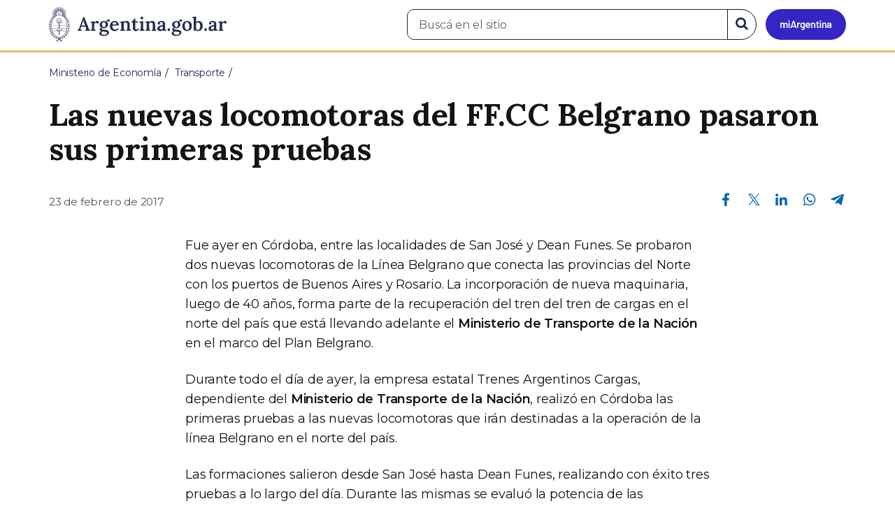

--- FILE ---
content_type: application/javascript
request_url: https://www.argentina.gob.ar/profiles/argentinagobar/modules/contrib/drupar_filtros/js/mdBlank.js?t9apa0
body_size: -251
content:
jQuery(document).ready(function(){
	
	jQuery('a[href^="blank:#"]').each(function(){
	
		jQuery(this).attr({target:"_blank"});
		jQuery(this).attr({rel:"noreferrer"});
		let href_old  = jQuery(this).attr('href');
		let href_new  = href_old.split(":#")[1];
		
		jQuery(this).attr({href:href_new});		
	});

});